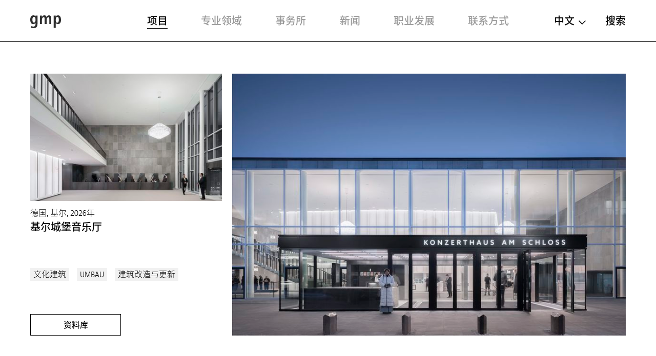

--- FILE ---
content_type: text/html; charset=utf-8
request_url: http://www.gmp.de/cn/projects/3253/concert-hall-at-kiel-castle
body_size: 12239
content:
<!DOCTYPE html>
<html xmlns="http://www.w3.org/1999/xhtml" xml:lang="zh" lang="zh"
	class="">

<head>
	<meta http-equiv="Content-Type" content="text/html;charset=utf-8" />
	<meta http-equiv="X-UA-Compatible" content="IE=edge" />
	<meta name="viewport" content="width=device-width, initial-scale=1, maximum-scale=1, minimum-scale=1" />
		<title>基尔城堡音乐厅 - 项目 - gmp Architekten</title>
	<meta name="Description" content="" />
	<meta name="DC.DESCRIPTION" content="" />
	<meta name="DC.LANGUAGE" content="zh" />

	<link rel="stylesheet" type="text/css" media="all" href="/styles/cbplayer.css?v=20240430151832" />
	<link rel="stylesheet" type="text/css" media="all" href="/styles/flickity.css" />
	<link rel="stylesheet" type="text/css" media="all" href="/styles/fullpage.css" />
	<link rel="stylesheet" type="text/css" media="all" href="/styles/truncateit.css" />
	<link rel="stylesheet" type="text/css" media="all"
		href="/styles/main.css?v=20251216101407" />
			<meta property="og:url" content="http://www.gmp.de/cn/projects/3253/concert-hall-at-kiel-castle" />
		<meta property="og:type" content="article" />
		<meta property="og:title" content="基尔城堡音乐厅 - 项目 - gmp Architekten" />
		<meta name="twitter:card" content="summary_large_image">
		<meta name="twitter:site" content="@sculpturecenter">
		<meta name="twitter:title" content="基尔城堡音乐厅 - 项目 - gmp Architekten" />
				<meta property="Description" content="" />
		<meta property="og:description" content="" />
		<meta name="twitter:description" content="" />
				<meta property="og:image" content="http://www.gmp.de/images/gmp_KHK_7251.jpg?w=2000" />
		<meta name="twitter:image" content="http://www.gmp.de/images/gmp_KHK_7251.jpg?w=2000" />
										<meta property="og:image:width" content="2000" />
			<meta property="og:image:height" content="1500" />
			
	<link rel="apple-touch-icon" sizes="180x180" href="/apple-touch-icon.png?v=2">
	<link rel="icon" type="image/png" sizes="32x32" href="/favicon-32x32.png?v=2">
	<link rel="icon" type="image/png" sizes="16x16" href="/favicon-16x16.png?v=2">
	<link rel="manifest" href="/site.webmanifest?v=2">
	<link rel="mask-icon" href="/safari-pinned-tab.svg?v=2" color="#5bbad5">
	<link rel="shortcut icon" href="/favicon.ico?v=2">
	<meta name="msapplication-TileColor" content="#da532c">
	<meta name="theme-color" content="#ffffff">
			<script>
			var _paq = window._paq || [];
			_paq.push(['disableCookies']);
			_paq.push(['trackPageView']);
			_paq.push(['enableLinkTracking']);
			(function() {
				var u="//matomo.gmp.de/";
				_paq.push(['setTrackerUrl', u+'matomo.php']);
				_paq.push(['setSiteId', '1']);
				var d=document, g=d.createElement('script'), s=d.getElementsByTagName('script')[0];
				g.type='text/javascript'; g.async=true; g.defer=true; g.src=u+'matomo.js'; s.parentNode.insertBefore(g,s);
			})();
	</script>
		<script type="text/plain" data-cookiefirst-category="performance">
			_paq.push(['requireCookieConsent']);
	</script>
		<!--
		Technical realization by Systemantics (http://www.systemantics.net/)
	-->
</head>
<body class="projects-show"
		>
		<script src="https://consent.cookiefirst.com/sites/gmp.de-e4a07700-8b19-48f6-989b-3f6e8eaeab4b/consent.js"></script>
		
		

	<header class="header">

		<div class="mobile-header">
			<div class="header-logo">
				<a href="/cn/">
					<svg xmlns="http://www.w3.org/2000/svg" viewBox="0 0 65 27.52">
  						<path id="Pfad_7" data-name="Pfad 7" d="M53.97,9.745c0-4.283,1.071-6.425,3.427-6.425,2.57,0,3,3.32,3,6.211,0,3-.535,6.318-3.213,6.318-2.356.107-3.213-1.606-3.213-6.1M49.687,27.092H53.97V17.133h.107A8.651,8.651,0,0,0,58.5,18.762c4.712,0,6.5-3.771,6.5-9.125C65,4.5,63.5,0,58.682,0a5.142,5.142,0,0,0-4.6,2.677H53.97V.428H49.687ZM20.453,18.847h4.283V9.53c0-3,1.5-5.568,3.748-5.568,1.392,0,1.928.643,1.928,4.283V18.74H34.7V9.53c0-3.213,1.713-5.568,3.534-5.568,1.606,0,2.035.643,2.035,4.283V18.74h4.283V6.1c0-4.176-2.249-6.1-5.033-6.1a5.766,5.766,0,0,0-5.14,3.748h-.107A4.562,4.562,0,0,0,29.662,0a5.076,5.076,0,0,0-4.819,3.213h-.107V.428H20.453ZM4.6,9.209c0-2.463.428-5.89,3.32-5.89,2.463,0,3.213,2.249,3.213,6.1,0,4.069-.964,6.1-3.427,6.1-2.784,0-3.105-3.748-3.105-6.318M15.206.428H11.137V2.356H11.03A5.122,5.122,0,0,0,6.532,0C1.928,0,0,4.283,0,9.209s1.606,9.638,6.318,9.638a5.74,5.74,0,0,0,4.712-2.356h.107V18.1c0,3.213-.535,6.1-4.712,6.1a10.756,10.756,0,0,1-5.247-1.392v3.962a22.34,22.34,0,0,0,5.354.75c5.354,0,8.781-2.035,8.781-8.781V.428Z" transform="translate(0 -0.001)"/>
					</svg>
				</a>
			</div>

			<div class="mobile-header-menu">
				<div class="header-menu-open">主菜单</div>
				<div class="header-menu-close"></div>
			</div>
		</div>

		<div class="header-slider">
			<div class="wrap-header-scroller">
				<div class="header-scroller">
					<div class="header-menu header-bar">
						<ul class="menu-items">
							<li class="menu-item item-selected">
								<a class="menu-item__link" href='/cn/projects/grid' data-menu="projekte">项目</a>

								<div class="mobile-project-styles project-styles">
<a href="/cn/projects/grid" class="project-style project-style-grid">
	<img src="/elements/icon_grid.svg">
</a>
<a href="/cn/projects/list" class="project-style project-style-list">
	<img src="/elements/icon_list.svg">
</a>
								</div>

							</li>
							<li class="menu-item">
								<a class="menu-item__link" href='/cn/expertise/' data-menu="expertise">专业领域</a>
							</li>

							<li class="menu-item">
								<a class="menu-item__link menu-item__link--arrow js-toggle-submenu" href='/cn/office/32/profile' data-menu="buero">事务所</a>


		<div class="mobile-submenu header-bar wrap-header-submenu" data-submenu="buero">
			<ul class="header-submenu">
								<li class="submenu-item">
					<a class="submenu-item__link" href='/cn/office/32/profile'>关于我们</a>
				</li>
								<li class="submenu-item">
					<a class="submenu-item__link" href='/cn/office/35/management'>领军人物</a>
				</li>
								<li class="submenu-item">
					<a class="submenu-item__link" href='/cn/office/33/team'>专业团队</a>
				</li>
							</ul>
		</div>


							</li>


							<li class="menu-item">
								<a class="menu-item__link menu-item__link--arrow js-toggle-submenu" href='/cn/news/41/press/' data-menu="aktuelles">新闻</a>


		<div class="mobile-submenu header-bar wrap-header-submenu" data-submenu="aktuelles">
			<ul class="header-submenu">
				
				<li class="submenu-item">
					<a class="submenu-item__link" href='/cn/news/41/press/'>新闻</a>
				</li>

				
				<li class="submenu-item">
					<a class="submenu-item__link" href='/cn/news/42/events/'>活动</a>
				</li>

				
				<li class="submenu-item">
					<a class="submenu-item__link" href='/cn/news/5189/exhibitions/'>展览</a>
				</li>

				
				<li class="submenu-item">
					<a class="submenu-item__link" href='/cn/news/43/videos/'>影片</a>
				</li>

				
				<li class="submenu-item">
					<a class="submenu-item__link" href='/cn/news/44/publications/'>书籍</a>
				</li>

							</ul>
		</div>

							</li>
							<li class="menu-item">
								<a class="menu-item__link" href='/cn/career/' data-menu="karriere">职业发展</a>
							</li>
							<li class="menu-item">
								<a class="menu-item__link" href='/cn/contact' data-menu="kontakt">联系方式</a>
							</li>
						</ul>
					</div>

					<div class="header-right">
						<div class="wrap-header-right">
							<div class="language-switch js-options-container">
								<div class="language-switch__current drop-down js-toggle-options">中文</div>

								<div class="wrap-language-switch">
									<ul class="language-switch__options js-options">
										<li class="language-switch__option"><a href="/de/projects/3253/concert-hall-at-kiel-castle" class="js-switch-lang">De</a></li>
										<li class="language-switch__option"><a href="/en/projects/3253/concert-hall-at-kiel-castle" class="js-switch-lang">En</a></li>
										<li class="language-switch__option language-switch__option--small language-switch__option--selected">中文</li>

									</ul>
								</div>
							</div>
						<a class="header-search" href="/cn/search">搜索</a>
					</div>

					<ul class="mobile-header-bottom">
												<li><a href="/cn/7348/data-privacy-policy">数据保护</a></li>
												<li><a href="/cn/16051/code-of-conduct">Code of Conduct</a></li>
												<li><a href="/cn/45/legal-notice">版本说明</a></li>
												<li><a href="/cn/10148/memberships">会员资质</a></li>
												<li><a href="/cn/21690/quality-management"></a></li>
																		<li><a href="https://www.instagram.com/gmp.architects/">Instagram</a></li>
												<li><a href="https://www.linkedin.com/company/gmp-architekten-von-gerkan-marg-und-partner/">LinkedIn</a></li>
												<li><a href="http://weixin.qq.com/r/cTv741DE8w"MrRSA925j">WeChat</a></li>
												<li><a href="https://de-de.facebook.com/gmparchitekten/">Facebook</a></li>
												<li><a href="https://vimeo.com/gmparchitekten">Vimeo</a></li>
												<li><a href="/cn/newsletter-anmeldung" class="js-open-overlayer">新闻通讯</a></li>
						<li><a href="#" class="js-show-cookie-setting">Cookie 设置</a></li>
					</ul>
				</div>
			</div>


		<div class="desktop-submenu header-bar wrap-header-submenu" data-submenu="buero">
			<ul class="header-submenu">
								<li class="submenu-item">
					<a class="submenu-item__link" href='/cn/office/32/profile'>关于我们</a>
				</li>
								<li class="submenu-item">
					<a class="submenu-item__link" href='/cn/office/35/management'>领军人物</a>
				</li>
								<li class="submenu-item">
					<a class="submenu-item__link" href='/cn/office/33/team'>专业团队</a>
				</li>
							</ul>
		</div>



		<div class="desktop-submenu header-bar wrap-header-submenu" data-submenu="aktuelles">
			<ul class="header-submenu">
				
				<li class="submenu-item">
					<a class="submenu-item__link" href='/cn/news/41/press/'>新闻</a>
				</li>

				
				<li class="submenu-item">
					<a class="submenu-item__link" href='/cn/news/42/events/'>活动</a>
				</li>

				
				<li class="submenu-item">
					<a class="submenu-item__link" href='/cn/news/5189/exhibitions/'>展览</a>
				</li>

				
				<li class="submenu-item">
					<a class="submenu-item__link" href='/cn/news/43/videos/'>影片</a>
				</li>

				
				<li class="submenu-item">
					<a class="submenu-item__link" href='/cn/news/44/publications/'>书籍</a>
				</li>

							</ul>
		</div>

	</header>

<main class="main">
    <table>
        <thead>
            <tr>
                <td>
                    <div class="print-header-space">&nbsp;</div>
                </td>
            </tr>
        </thead>

        <tbody>
            <tr>
                <td>
	<div class="project gallery-button-container">
		<div class="button button--gallery button--gallery-project js-gallery-button js-overlay-open">资料库</div>

		<div class="project__header project__header--reverse">
															<div class="header__image header__image--top fit-in-width js-overlay-open clickable" data-id="21646">
				<img class="js-lazyload lazyload-image" data-src="/images/gmp_KHK_7251.jpg?w=1600" data-srcset="/images/gmp_KHK_7251.jpg?w=400 400w,/images/gmp_KHK_7251.jpg?w=828 828w,/images/gmp_KHK_7251.jpg?w=1280 1280w,/images/gmp_KHK_7251.jpg?w=1400 1400w,/images/gmp_KHK_7251.jpg?w=1600 1600w,/images/gmp_KHK_7251.jpg?w=1920 1920w,/images/gmp_KHK_7251.jpg?w=2560 2560w" data-sizes="auto" alt="">
			</div>

			<div class="project__side">

				<div class="side__element">
																							<div class="side__image side__image--top fit-in-width js-overlay-open clickable" data-id="21651">
						<img class="js-lazyload lazyload-image" data-src="/images/gmp_KHK_7813.jpg?w=1600" data-srcset="/images/gmp_KHK_7813.jpg?w=400 400w,/images/gmp_KHK_7813.jpg?w=828 828w,/images/gmp_KHK_7813.jpg?w=1280 1280w,/images/gmp_KHK_7813.jpg?w=1400 1400w,/images/gmp_KHK_7813.jpg?w=1600 1600w,/images/gmp_KHK_7813.jpg?w=1920 1920w,/images/gmp_KHK_7813.jpg?w=2560 2560w" data-sizes="auto" alt="">
					</div>

					<div class="side__meta">
						德国, 基尔, 2026年
					</div>

					<div class="side__title">
						<h1>基尔城堡音乐厅</h1>
					</div>
				</div>

				<ul class="project__sidemenu">
					<li><a class="project__sidemenu-link" href="/cn/projects/grid?type=272">文化建筑</a></li>
					<li><a class="project__sidemenu-link" href="/cn/projects/grid?type=16286">UMBAU</a></li>
					<li><a class="project__sidemenu-link" href="/cn/expertise/18/building-in-existing-contexts">建筑改造与更新</a></li>


				</ul>

				<div class="button button--placeholder js-overlay-open">资料库</div>
			</div>
		</div>


		<div class="project__content">
			<div class="project__text js-readmore" data-readmorelabel="更多">
				<p>基尔城堡的旧建筑遗址在第二次世界大战中被摧毁之前，一直是德国石荷州文艺复兴时期最重要的建筑之一, 目前只有西侧的部分保留了下来。1965年，汉堡建筑师Sprotte与Neve重新设计了东侧的建筑以及音乐厅。整个建筑群在2005年被列为文物保护建筑。改建设计旨在维护和恢复音乐厅的原始状态——1960年代初的现代建筑的典范。例如使用明亮的材料和新的照明设计来彰显门厅与音乐厅的特质，这些空间将构成一个富有创意的统一的整体。除此之外，对音乐厅进行声学与技术方面的改进提升也是工作重点之一，音乐厅设有1400个座位，可举办古典音乐会、戏剧演出、节日活动以及举行会议。</p>
			</div>

			<div class="project__details js-isotope-details js-readmore-details" data-readmorelabel="更多">
				
								<div class="project__detail project__detail--wide">
					<div class="project__detail_title">
						<strong>新闻</strong>
					</div>
				</div>
								<div class="project__detail project__detail--press">
					<div class="project__detail_title">2026.01.15</div>
					<div class="project__detail_text">
						<ul>
													<li><a href="/cn/news/41/press/21612/concert-hall-at-kiel-castle-renovation-and-conversion-into-a-contemporary-orchestral-hall">基尔宫音乐厅<br />
管弦音乐厅的现代化整修和改造<br />
</a></li>
												</ul>
					</div>
				</div>
								<div class="project__detail project__detail--press">
					<div class="project__detail_title">2019.10.18</div>
					<div class="project__detail_text">
						<ul>
													<li><a href="/cn/news/41/press/4894/gmp-and-bbp-commissioned-for-the-refurbishment">gmp与bbp中标改建设计</a></li>
												</ul>
					</div>
				</div>
								<div class="project__detail project__detail--separator"></div>
				
				<div class="project__detail"><div class="project__detail_title">设计：</div><div class="project__detail_text">曼哈德·冯·格康和施特凡·胥茨及克雷斯汀·赫尔蒙特</div></div><div class="project__detail"><div class="project__detail_title">合作设计：</div><div class="project__detail_text">bbp建筑师事务所</div></div><div class="project__detail"><div class="project__detail_title">业主：</div><div class="project__detail_text">基尔市政府</div></div><div class="project__detail"><div class="project__detail_title">音乐厅面积：</div><div class="project__detail_text">6300平方米</div></div><div class="project__detail"><div class="project__detail_title">座位数：</div><div class="project__detail_text">1400个</div></div>


				<div class="item-width-details"></div>
				<div class="item-gutter-details"></div>
			</div>
				<ul class="article__tools">
					<li class="tool-item tool-item--share js-trigger-share-options">
						<div class="tool-item__link">
							<span class="tool-item__icon"><svg xmlns="http://www.w3.org/2000/svg" width="12.651" height="14" viewBox="0 0 12.651 14">
  <path id="Pfad_295" data-name="Pfad 295" d="M13.542,11.9a2.047,2.047,0,0,0-1.378.541L7.154,9.52a2.3,2.3,0,0,0,.063-.492,2.3,2.3,0,0,0-.063-.492l4.955-2.889a2.1,2.1,0,1,0-.675-1.539A2.3,2.3,0,0,0,11.5,4.6L6.542,7.489a2.108,2.108,0,1,0,0,3.078l5,2.924a1.983,1.983,0,0,0-.056.457A2.052,2.052,0,1,0,13.542,11.9Z" transform="translate(-3 -2)" fill="#2e2e2e"/>
</svg>
</span>  分享
						</div>
						<ul class="tool-item__share-options">
																												<li class="share-option"><a class="share-option__link" href="mailto:?subject=%E5%9F%BA%E5%B0%94%E5%9F%8E%E5%A0%A1%E9%9F%B3%E4%B9%90%E5%8E%85%20-%20%E9%A1%B9%E7%9B%AE%20-%20gmp%20Architekten&amp;body=我想与你分享以下网页: http://www.gmp.de/cn/projects/3253/concert-hall-at-kiel-castle"><svg xmlns="http://www.w3.org/2000/svg" width="18.949" height="12.573" viewBox="0 0 18.949 12.573">
  <path id="Pfad_338" data-name="Pfad 338" d="M54.748,546.808H36.953a.577.577,0,0,0-.577.577V558.8a.578.578,0,0,0,.577.578H54.748a.578.578,0,0,0,.577-.578V547.385A.577.577,0,0,0,54.748,546.808Zm-.743,2.692-8.127,4.892L37.752,549.5v-1.556l8.116,4.886.01-.007.011.007,8.116-4.886Z" transform="translate(-36.377 -546.808)" fill="#2e2e2e"/>
</svg>
</a></li>
							<li class="share-option"><a class="share-option__link" href="https://www.facebook.com/sharer/sharer.php?u=http%3A%2F%2Fwww.gmp.de%2Fcn%2Fprojects%2F3253%2Fconcert-hall-at-kiel-castle&amp;t=%E5%9F%BA%E5%B0%94%E5%9F%8E%E5%A0%A1%E9%9F%B3%E4%B9%90%E5%8E%85%20-%20%E9%A1%B9%E7%9B%AE%20-%20gmp%20Architekten"><svg id="Gruppe_996" data-name="Gruppe 996" xmlns="http://www.w3.org/2000/svg" width="8.125" height="17.489" viewBox="0 0 8.125 17.489">
  <g id="Gruppe_962" data-name="Gruppe 962">
    <path id="Pfad_327" data-name="Pfad 327" d="M334.869,732.161v8.455a.22.22,0,0,0,.22.22h3.14a.22.22,0,0,0,.22-.22v-8.593h2.277a.22.22,0,0,0,.219-.2l.219-2.589a.221.221,0,0,0-.219-.239h-2.5v-1.837a.78.78,0,0,1,.78-.78h1.755a.22.22,0,0,0,.22-.22v-2.589a.22.22,0,0,0-.22-.22H338.02a3.15,3.15,0,0,0-3.15,3.15v2.5H333.3a.221.221,0,0,0-.22.221V731.8a.22.22,0,0,0,.22.22h1.57Z" transform="translate(-333.079 -723.348)" fill="#2e2e2e" fill-rule="evenodd"/>
  </g>
</svg>
</a></li>
							<li class="share-option"><a class="share-option__link" href="https://www.linkedin.com/shareArticle?mini=true&amp;url=http%3A%2F%2Fwww.gmp.de%2Fcn%2Fprojects%2F3253%2Fconcert-hall-at-kiel-castle&amp;title=%E5%9F%BA%E5%B0%94%E5%9F%8E%E5%A0%A1%E9%9F%B3%E4%B9%90%E5%8E%85%20-%20%E9%A1%B9%E7%9B%AE%20-%20gmp%20Architekten"><svg id="Gruppe_998" data-name="Gruppe 998" xmlns="http://www.w3.org/2000/svg" width="15.383" height="14.693" viewBox="0 0 15.383 14.693">
  <g id="Gruppe_969" data-name="Gruppe 969" transform="translate(0.215 4.554)">
    <g id="Gruppe_968" data-name="Gruppe 968">
      <g id="Gruppe_967" data-name="Gruppe 967">
        <path id="Pfad_329" data-name="Pfad 329" d="M513.637,738.344v5.438a.243.243,0,0,1-.243.243h-2.807a.243.243,0,0,1-.243-.243v-5.058c0-1.331-.476-2.24-1.668-2.24a1.8,1.8,0,0,0-1.69,1.2,2.257,2.257,0,0,0-.109.8v5.29a.243.243,0,0,1-.243.243h-2.806a.242.242,0,0,1-.243-.243c.006-1.347.035-7.881.006-9.417a.242.242,0,0,1,.243-.246h2.8a.243.243,0,0,1,.243.243v1.161c-.007.011-.016.022-.022.032h.022v-.032a3.27,3.27,0,0,1,2.969-1.636c2.167,0,3.792,1.415,3.792,4.458Zm-14.926,5.682h2.807a.243.243,0,0,0,.243-.243v-9.421a.243.243,0,0,0-.243-.243h-2.807a.243.243,0,0,0-.243.243v9.421A.243.243,0,0,0,498.711,744.026Z" transform="translate(-498.468 -733.886)" fill="#2e2e2e"/>
      </g>
    </g>
  </g>
  <g id="Gruppe_970" data-name="Gruppe 970">
    <path id="Pfad_330" data-name="Pfad 330" d="M501.571,726.705a1.763,1.763,0,1,1-1.763-1.763A1.763,1.763,0,0,1,501.571,726.705Z" transform="translate(-498.045 -724.942)" fill="#2e2e2e"/>
  </g>
</svg>
</a></li>
							<li class="share-option"><a class="share-option__link" href="http://pinterest.com/pin/create/button/?url=http%3A%2F%2Fwww.gmp.de%2Fcn%2Fprojects%2F3253%2Fconcert-hall-at-kiel-castle&amp;media=http%3A%2F%2Fwww.gmp.de%2Fimages%2Fgmp_KHK_7251.jpg&amp;description=%E5%9F%BA%E5%B0%94%E5%9F%8E%E5%A0%A1%E9%9F%B3%E4%B9%90%E5%8E%85%20-%20%E9%A1%B9%E7%9B%AE%20-%20gmp%20Architekten"><svg id="Gruppe_997" data-name="Gruppe 997" xmlns="http://www.w3.org/2000/svg" width="13.314" height="16.528" viewBox="0 0 13.314 16.528">
  <g id="Gruppe_965" data-name="Gruppe 965" transform="translate(0 0)">
    <g id="Gruppe_964" data-name="Gruppe 964">
      <path id="Pfad_328" data-name="Pfad 328" d="M682.059,737.906a4.657,4.657,0,0,1-2.3-1.093,11.481,11.481,0,0,1-1.81,5.015.514.514,0,0,1-.916-.288c-.153-3.043.9-5.459,1.414-8.007-.981-1.651.118-4.974,2.186-4.155,2.545,1.007-2.2,6.138.984,6.779,3.329.669,4.688-5.776,2.623-7.872-2.983-3.027-8.682-.069-7.981,4.264.132.824.823,1.2.736,2.015a.725.725,0,0,1-1.037.582c-1.32-.618-1.73-1.969-1.667-3.69a6.425,6.425,0,0,1,5.795-5.9c3.595-.4,6.969,1.32,7.435,4.7.524,3.817-1.623,7.95-5.467,7.653Z" transform="translate(-674.29 -725.493)" fill="#2e2e2e"/>
    </g>
  </g>
</svg>
</a></li>
							<li class="share-option element--no-touch"><a class="share-option__link js-open-qrcode" href="/cn/qrcode"><svg version="1.1" id="Layer_1" xmlns="http://www.w3.org/2000/svg" xmlns:xlink="http://www.w3.org/1999/xlink" width="18.6" height="15" viewBox="0 0 18.6 15" xml:space="preserve">
<path class="st0" d="M16.6,13.3c1.2-0.9,1.9-2.1,1.9-3.5c0-2.6-2.5-4.6-5.6-4.6S7.4,7.3,7.4,9.8s2.5,4.6,5.6,4.6
	c0.6,0,1.2-0.1,1.9-0.2H15c0.1,0,0.2,0,0.3,0.1l1.2,0.7h0.1c0.1,0,0.2-0.1,0.2-0.2v-0.2l-0.2-0.9v-0.2
	C16.5,13.5,16.5,13.4,16.6,13.3z M6.7,0C3,0,0,2.5,0,5.6c0,1.7,0.9,3.2,2.3,4.3c0.1,0.1,0.2,0.2,0.2,0.4v0.2l-0.3,1.2v0.2
	c0,0.2,0.1,0.2,0.2,0.2l0.2-0.1L4,11c0.1-0.1,0.2-0.1,0.4-0.1h0.2c0.7,0.2,1.4,0.3,2.2,0.3h0.4C7,10.7,6.9,10.3,6.9,9.8
	C6.9,7,9.6,4.7,13,4.7h0.4C12.8,2,10.1,0,6.7,0z M11.1,9c-0.4,0-0.8-0.3-0.8-0.8c0-0.4,0.3-0.8,0.8-0.8c0.4,0,0.8,0.3,0.8,0.8
	C11.8,8.7,11.5,9,11.1,9z M14.8,9c-0.4,0-0.8-0.3-0.8-0.8c0-0.4,0.3-0.8,0.8-0.8c0.4,0,0.8,0.3,0.8,0.8C15.5,8.7,15.2,9,14.8,9z
	 M4.5,4.7C4,4.7,3.6,4.3,3.6,3.8c0-0.5,0.4-0.9,0.9-0.9s0.9,0.4,0.9,0.9C5.3,4.3,4.9,4.7,4.5,4.7z M9,4.7C8.5,4.7,8,4.3,8,3.8
	C8,3.3,8.4,2.9,9,2.9s0.9,0.4,0.9,0.9C9.8,4.3,9.4,4.7,9,4.7z" fill="#2e2e2e"/>
</svg>
</a></li>
						</ul>
					</li>
				</div>

			<div class="js-button-loose-point"></div>


            <div class="print-details">
                <div class="project__details-title">
                    Projekt data
                </div>

                <div class="project__detail"><div class="project__detail_title">设计：</div><div class="project__detail_text">曼哈德·冯·格康和施特凡·胥茨及克雷斯汀·赫尔蒙特</div></div><div class="project__detail"><div class="project__detail_title">合作设计：</div><div class="project__detail_text">bbp建筑师事务所</div></div><div class="project__detail"><div class="project__detail_title">业主：</div><div class="project__detail_text">基尔市政府</div></div><div class="project__detail"><div class="project__detail_title">音乐厅面积：</div><div class="project__detail_text">6300平方米</div></div><div class="project__detail"><div class="project__detail_title">座位数：</div><div class="project__detail_text">1400个</div></div>

                <div class="project__details-title">
                    新闻
                </div>

                <div class="project__detail project__detail--press">
                    <div class="project__detail_title">2026.01.15</div>
                    <div class="project__detail_text">
                        <ul>
                            <li><a href="/cn/news/41/press/21612/concert-hall-at-kiel-castle-renovation-and-conversion-into-a-contemporary-orchestral-hall">基尔宫音乐厅<br />
管弦音乐厅的现代化整修和改造<br />
</a></li>
                        </ul>
                    </div>
                </div>
                <div class="project__detail project__detail--press">
                    <div class="project__detail_title">2019.10.18</div>
                    <div class="project__detail_text">
                        <ul>
                            <li><a href="/cn/news/41/press/4894/gmp-and-bbp-commissioned-for-the-refurbishment">gmp与bbp中标改建设计</a></li>
                        </ul>
                    </div>
                </div>
            </div>


            <div class="print-contact">
                <strong>Kontakt</strong><br>
                gmp · Architekten von Gerkan, Marg und Partner<br>
                PR & Communications<br>
                public.relations@gmp.de<br>
                T +49.40.88 151 0<br>
                www.gmp.de
            </div>


            <div class="print-footer">
                <div class="print-footer__content">
                    For latest news check:
                </div>

                <div class="print-footer__socialmedia">
                    <a href="https://de-de.facebook.com/gmparchitekten/" class="print-footer__socialmedia--facebook">
                        <img src="/elements/icon_facebook.svg">
                    </a>

                    <a href="https://www.linkedin.com/company/gmp-architekten-von-gerkan-marg-und-partner/" class="print-footer__socialmedia--linkedin">
                        <img src="/elements/icon_linkedin.svg">
                    </a>

                    <a href="https://www.instagram.com/gmp.architects/" class="print-footer__socialmedia--instagram">
                        <img src="/elements/icon_instagram.svg">
                    </a>

                    <a href="https://www.gmp.de/de/qrcode" class="print-footer__socialmedia--wechat">
                        <img src="/elements/icon_wechat.svg">
                    </a>
                </div>

                <div class="print-footer__content">
                    <a href="#">Hinweis Copyright</a> &nbsp;&nbsp;&nbsp;&nbsp; <a href="#">Newsletter bestellen</a>
                </div>

                <div class="print-footer__content">
                    © Copyright 2026 gmp. All rights reserved.
                </div>
            </div>
		</div>
	</div>


	<div class="related">

		<div class="related__title">相关项目</div>

		<div class="related__items show-more--desktop-3 show-more--mobile-2">

		<div class="project__item clickable-block" data-href="/cn/projects/15978/museum-fr-naturkunde">
				
										<div class="project__image project--landscape project__image--more-portrait project__image--top">
				<img class="js-lazyload lazyload-image" data-src="/images/gmp_4451_4451_Perspektive_Hof.jpg?w=1600" data-srcset="/images/gmp_4451_4451_Perspektive_Hof.jpg?w=400 400w,/images/gmp_4451_4451_Perspektive_Hof.jpg?w=828 828w,/images/gmp_4451_4451_Perspektive_Hof.jpg?w=1280 1280w,/images/gmp_4451_4451_Perspektive_Hof.jpg?w=1400 1400w,/images/gmp_4451_4451_Perspektive_Hof.jpg?w=1600 1600w,/images/gmp_4451_4451_Perspektive_Hof.jpg?w=1920 1920w,/images/gmp_4451_4451_Perspektive_Hof.jpg?w=2560 2560w" data-sizes="auto" alt="">
			</div>
	
			<div class="project__meta">
				德国, 柏林, 设计中项目
			</div>






			<div class="project__title">
				<a href="/cn/projects/15978/museum-fr-naturkunde">柏林自然历史博物馆</a>			</div>



		</div>

		<div class="project__item clickable-block" data-href="/cn/projects/3237/gasteig-hp8-isarphilharmonie">
				
										<div class="project__image project--landscape project__image--more-portrait project__image--top">
				<img class="js-lazyload lazyload-image" data-src="/images/3585_2110xx_HGE70_EP04086_0162.jpg?w=1600" data-srcset="/images/3585_2110xx_HGE70_EP04086_0162.jpg?w=400 400w,/images/3585_2110xx_HGE70_EP04086_0162.jpg?w=828 828w,/images/3585_2110xx_HGE70_EP04086_0162.jpg?w=1280 1280w,/images/3585_2110xx_HGE70_EP04086_0162.jpg?w=1400 1400w,/images/3585_2110xx_HGE70_EP04086_0162.jpg?w=1600 1600w,/images/3585_2110xx_HGE70_EP04086_0162.jpg?w=1920 1920w,/images/3585_2110xx_HGE70_EP04086_0162.jpg?w=2560 2560w" data-sizes="auto" alt="">
			</div>
	
			<div class="project__meta">
				德国, 慕尼黑, 2021年
			</div>






			<div class="project__title">
				<a href="/cn/projects/3237/gasteig-hp8-isarphilharmonie">加斯泰格汉普8号伊萨尔爱乐音乐厅</a>			</div>



		</div>

		<div class="project__item clickable-block" data-href="/cn/projects/13786/waidmannstrasse-26">
				
										<div class="project__image project--landscape project__image--more-landscape project__image--top">
				<img class="js-lazyload lazyload-image" data-src="/images/4330_Perspektive_Baustein_01_Stadiongebaeude_neue_Flaggen.jpg?w=1600" data-srcset="/images/4330_Perspektive_Baustein_01_Stadiongebaeude_neue_Flaggen.jpg?w=400 400w,/images/4330_Perspektive_Baustein_01_Stadiongebaeude_neue_Flaggen.jpg?w=828 828w,/images/4330_Perspektive_Baustein_01_Stadiongebaeude_neue_Flaggen.jpg?w=1280 1280w,/images/4330_Perspektive_Baustein_01_Stadiongebaeude_neue_Flaggen.jpg?w=1400 1400w,/images/4330_Perspektive_Baustein_01_Stadiongebaeude_neue_Flaggen.jpg?w=1600 1600w,/images/4330_Perspektive_Baustein_01_Stadiongebaeude_neue_Flaggen.jpg?w=1920 1920w,/images/4330_Perspektive_Baustein_01_Stadiongebaeude_neue_Flaggen.jpg?w=2560 2560w" data-sizes="auto" alt="">
			</div>
	
			<div class="project__meta">
				德国, 汉堡, 设计中项目
			</div>






			<div class="project__title">
				<a href="/cn/projects/13786/waidmannstrasse-26">怀德曼大街26号</a>			</div>



		</div>

		<div class="project__item clickable-block" data-href="/cn/projects/14797/kongresshalle-nuremberg">
				
										<div class="project__image project--landscape project__image--more-landscape project__image--top">
				<img class="js-lazyload lazyload-image" data-src="/images/4380_Perspektive_OG_01_Ausstellung.jpg?w=1600" data-srcset="/images/4380_Perspektive_OG_01_Ausstellung.jpg?w=400 400w,/images/4380_Perspektive_OG_01_Ausstellung.jpg?w=828 828w,/images/4380_Perspektive_OG_01_Ausstellung.jpg?w=1280 1280w,/images/4380_Perspektive_OG_01_Ausstellung.jpg?w=1400 1400w,/images/4380_Perspektive_OG_01_Ausstellung.jpg?w=1600 1600w,/images/4380_Perspektive_OG_01_Ausstellung.jpg?w=1920 1920w,/images/4380_Perspektive_OG_01_Ausstellung.jpg?w=2560 2560w" data-sizes="auto" alt="">
			</div>
	
			<div class="project__meta">
				德国, 纽伦堡, 设计中项目
			</div>






			<div class="project__title">
				<a href="/cn/projects/14797/kongresshalle-nuremberg">纽伦堡大礼堂</a>			</div>



		</div>

		<div class="project__item clickable-block" data-href="/cn/projects/410/museum-of-hamburg-history-glass-roof">
				
										<div class="project__image project--landscape project__image--more-portrait project__image--bottom">
				<img class="js-lazyload lazyload-image" data-src="/images/gmp_0449_0517_05_H_1777_002.jpg?w=1600" data-srcset="/images/gmp_0449_0517_05_H_1777_002.jpg?w=400 400w,/images/gmp_0449_0517_05_H_1777_002.jpg?w=828 828w,/images/gmp_0449_0517_05_H_1777_002.jpg?w=1280 1280w,/images/gmp_0449_0517_05_H_1777_002.jpg?w=1400 1400w,/images/gmp_0449_0517_05_H_1777_002.jpg?w=1600 1600w,/images/gmp_0449_0517_05_H_1777_002.jpg?w=1920 1920w,/images/gmp_0449_0517_05_H_1777_002.jpg?w=2560 2560w" data-sizes="auto" alt="">
			</div>
	
			<div class="project__meta">
				德国, 汉堡, 1989年
			</div>






			<div class="project__title">
				<a href="/cn/projects/410/museum-of-hamburg-history-glass-roof">汉堡历史博物馆玻璃屋顶</a>			</div>



		</div>

		<div class="project__item clickable-block" data-href="/cn/projects/16152/reconstruction-of-landhaus-michaelsen-as-doll-s-museum">
				
										<div class="project__image project--landscape project__image--more-portrait project__image--top">
				<img class="js-lazyload lazyload-image" data-src="/images/gmp_0413_01_0413_H_1295_03.jpg?w=1600" data-srcset="/images/gmp_0413_01_0413_H_1295_03.jpg?w=400 400w,/images/gmp_0413_01_0413_H_1295_03.jpg?w=828 828w,/images/gmp_0413_01_0413_H_1295_03.jpg?w=1280 1280w,/images/gmp_0413_01_0413_H_1295_03.jpg?w=1400 1400w,/images/gmp_0413_01_0413_H_1295_03.jpg?w=1600 1600w,/images/gmp_0413_01_0413_H_1295_03.jpg?w=1920 1920w,/images/gmp_0413_01_0413_H_1295_03.jpg?w=2560 2560w" data-sizes="auto" alt="">
			</div>
	
			<div class="project__meta">
				德国, 汉堡, 1986年
			</div>






			<div class="project__title">
				<a href="/cn/projects/16152/reconstruction-of-landhaus-michaelsen-as-doll-s-museum">Reconstruction of "Landhaus Michaelsen" as Doll's Museum</a>			</div>



		</div>
		</div>

				<div class="button button--show-more js-more">更多</div>
		
	</div>
<div class="overlay overlay--gallery">
	<ul class="overlay__categories">
		<li class="slide__category js-toto-slide slide__category--selected" data-slide="21646" data-category="photos">照片</li>
		<li class="slide__category js-toto-slide" data-slide="21566" data-category="plans">图纸</li>
		<li class="slide__category js-toto-slide" data-slide="15 " data-category="overview">资料总览</li>
	</ul>

	<div class="overlay__close_button">
		<div class="on-mobile">
<svg xmlns="http://www.w3.org/2000/svg" viewBox="0 0 13.319 13.193">
  <path id="Vereinigungsmenge_3" data-name="Vereinigungsmenge 3" class="cls-1" d="M6.66,7.612,1.078,13.194,0,12.116,5.582,6.535.133,1.086,1.211.008l2.73,2.73L6.66,5.457,12.108.008l1.078,1.078L7.738,6.535l5.582,5.582-1.078,1.078Z" fill="#2e2e2e"/>
</svg>
		</div>

		<div class="on-desktop">
<?xml version="1.0" encoding="utf-8"?><!-- Generator: Adobe Illustrator 20.0.0, SVG Export Plug-In . SVG Version: 6.00 Build 0)  -->
<svg version="1.1" id="Ebene_1" xmlns="http://www.w3.org/2000/svg" xmlns:xlink="http://www.w3.org/1999/xlink" x="0px" y="0px"
	 viewBox="0 0 33.4 33.4" style="enable-background:new 0 0 33.4 33.4;" xml:space="preserve">
	<polygon class="st0" points="1.4,33.4 0,32 15.3,16.7 0,1.4 1.4,0 18.1,16.7 " fill="#2E2E2E"/>
	<polygon class="st0" points="32,33.4 15.3,16.7 32,0 33.4,1.4 18.1,16.7 33.4,32 " fill="#2E2E2E"/>
</svg>
		</div>
	</div>

	<div class="overlay__content">
		<div class="overlay__slideshow js-overlay-slideshow">

						<div class="slide" data-category="photos" data-id="21646">
				<div class="slide_content">
					<div class="slide__image">
						<img class="js-slidesize js-lazyload lazyload-image" data-src="/images/gmp_KHK_7251.jpg?w=1600" data-srcset="/images/gmp_KHK_7251.jpg?w=400 400w,/images/gmp_KHK_7251.jpg?w=828 828w,/images/gmp_KHK_7251.jpg?w=1280 1280w,/images/gmp_KHK_7251.jpg?w=1400 1400w,/images/gmp_KHK_7251.jpg?w=1600 1600w,/images/gmp_KHK_7251.jpg?w=1920 1920w,/images/gmp_KHK_7251.jpg?w=2560 2560w" data-sizes="auto" alt="" data-width="3000" data-height="2250">
					</div>
					<div class="slide__caption">
							© Marcus Bredt
					</div>
				</div>
			</div>
						<div class="slide" data-category="photos" data-id="21647">
				<div class="slide_content">
					<div class="slide__image">
						<img class="js-slidesize js-lazyload lazyload-image" data-src="/images/gmp_KHK_7287.jpg?w=1600" data-srcset="/images/gmp_KHK_7287.jpg?w=400 400w,/images/gmp_KHK_7287.jpg?w=828 828w,/images/gmp_KHK_7287.jpg?w=1280 1280w,/images/gmp_KHK_7287.jpg?w=1400 1400w,/images/gmp_KHK_7287.jpg?w=1600 1600w,/images/gmp_KHK_7287.jpg?w=1920 1920w,/images/gmp_KHK_7287.jpg?w=2560 2560w" data-sizes="auto" alt="" data-width="2251" data-height="3000">
					</div>
					<div class="slide__caption">
							© Marcus Bredt
					</div>
				</div>
			</div>
						<div class="slide" data-category="photos" data-id="21648">
				<div class="slide_content">
					<div class="slide__image">
						<img class="js-slidesize js-lazyload lazyload-image" data-src="/images/gmp_KHK_7314.jpg?w=1600" data-srcset="/images/gmp_KHK_7314.jpg?w=400 400w,/images/gmp_KHK_7314.jpg?w=828 828w,/images/gmp_KHK_7314.jpg?w=1280 1280w,/images/gmp_KHK_7314.jpg?w=1400 1400w,/images/gmp_KHK_7314.jpg?w=1600 1600w,/images/gmp_KHK_7314.jpg?w=1920 1920w,/images/gmp_KHK_7314.jpg?w=2560 2560w" data-sizes="auto" alt="" data-width="3000" data-height="2251">
					</div>
					<div class="slide__caption">
							© Marcus Bredt
					</div>
				</div>
			</div>
						<div class="slide" data-category="photos" data-id="21649">
				<div class="slide_content">
					<div class="slide__image">
						<img class="js-slidesize js-lazyload lazyload-image" data-src="/images/3842_260110_MB_7534_a_A3.jpg?w=1600" data-srcset="/images/3842_260110_MB_7534_a_A3.jpg?w=400 400w,/images/3842_260110_MB_7534_a_A3.jpg?w=828 828w,/images/3842_260110_MB_7534_a_A3.jpg?w=1280 1280w,/images/3842_260110_MB_7534_a_A3.jpg?w=1400 1400w,/images/3842_260110_MB_7534_a_A3.jpg?w=1600 1600w,/images/3842_260110_MB_7534_a_A3.jpg?w=1920 1920w,/images/3842_260110_MB_7534_a_A3.jpg?w=2560 2560w" data-sizes="auto" alt="" data-width="4961" data-height="3720">
					</div>
					<div class="slide__caption">
							© Marcus Bredt
					</div>
				</div>
			</div>
						<div class="slide" data-category="photos" data-id="21651">
				<div class="slide_content">
					<div class="slide__image">
						<img class="js-slidesize js-lazyload lazyload-image" data-src="/images/gmp_KHK_7813.jpg?w=1600" data-srcset="/images/gmp_KHK_7813.jpg?w=400 400w,/images/gmp_KHK_7813.jpg?w=828 828w,/images/gmp_KHK_7813.jpg?w=1280 1280w,/images/gmp_KHK_7813.jpg?w=1400 1400w,/images/gmp_KHK_7813.jpg?w=1600 1600w,/images/gmp_KHK_7813.jpg?w=1920 1920w,/images/gmp_KHK_7813.jpg?w=2560 2560w" data-sizes="auto" alt="" data-width="3000" data-height="2251">
					</div>
					<div class="slide__caption">
							© Marcus Bredt
					</div>
				</div>
			</div>
						<div class="slide" data-category="photos" data-id="21652">
				<div class="slide_content">
					<div class="slide__image">
						<img class="js-slidesize js-lazyload lazyload-image" data-src="/images/gmp_KHK_7900.jpg?w=1600" data-srcset="/images/gmp_KHK_7900.jpg?w=400 400w,/images/gmp_KHK_7900.jpg?w=828 828w,/images/gmp_KHK_7900.jpg?w=1280 1280w,/images/gmp_KHK_7900.jpg?w=1400 1400w,/images/gmp_KHK_7900.jpg?w=1600 1600w,/images/gmp_KHK_7900.jpg?w=1920 1920w,/images/gmp_KHK_7900.jpg?w=2560 2560w" data-sizes="auto" alt="" data-width="3000" data-height="2251">
					</div>
					<div class="slide__caption">
							© Marcus Bredt
					</div>
				</div>
			</div>
						<div class="slide" data-category="photos" data-id="21653">
				<div class="slide_content">
					<div class="slide__image">
						<img class="js-slidesize js-lazyload lazyload-image" data-src="/images/gmp_KHK_8191.jpg?w=1600" data-srcset="/images/gmp_KHK_8191.jpg?w=400 400w,/images/gmp_KHK_8191.jpg?w=828 828w,/images/gmp_KHK_8191.jpg?w=1280 1280w,/images/gmp_KHK_8191.jpg?w=1400 1400w,/images/gmp_KHK_8191.jpg?w=1600 1600w,/images/gmp_KHK_8191.jpg?w=1920 1920w,/images/gmp_KHK_8191.jpg?w=2560 2560w" data-sizes="auto" alt="" data-width="3000" data-height="2251">
					</div>
					<div class="slide__caption">
							© Marcus Bredt
					</div>
				</div>
			</div>
						<div class="slide" data-category="photos" data-id="21654">
				<div class="slide_content">
					<div class="slide__image">
						<img class="js-slidesize js-lazyload lazyload-image" data-src="/images/gmp_KHK_8383.jpg?w=1600" data-srcset="/images/gmp_KHK_8383.jpg?w=400 400w,/images/gmp_KHK_8383.jpg?w=828 828w,/images/gmp_KHK_8383.jpg?w=1280 1280w,/images/gmp_KHK_8383.jpg?w=1400 1400w,/images/gmp_KHK_8383.jpg?w=1600 1600w,/images/gmp_KHK_8383.jpg?w=1920 1920w,/images/gmp_KHK_8383.jpg?w=2560 2560w" data-sizes="auto" alt="" data-width="3000" data-height="2251">
					</div>
					<div class="slide__caption">
							© Marcus Bredt
					</div>
				</div>
			</div>
						<div class="slide" data-category="photos" data-id="21655">
				<div class="slide_content">
					<div class="slide__image">
						<img class="js-slidesize js-lazyload lazyload-image" data-src="/images/gmp_KHK_8528.jpg?w=1600" data-srcset="/images/gmp_KHK_8528.jpg?w=400 400w,/images/gmp_KHK_8528.jpg?w=828 828w,/images/gmp_KHK_8528.jpg?w=1280 1280w,/images/gmp_KHK_8528.jpg?w=1400 1400w,/images/gmp_KHK_8528.jpg?w=1600 1600w,/images/gmp_KHK_8528.jpg?w=1920 1920w,/images/gmp_KHK_8528.jpg?w=2560 2560w" data-sizes="auto" alt="" data-width="3000" data-height="2251">
					</div>
					<div class="slide__caption">
							© Marcus Bredt
					</div>
				</div>
			</div>
						<div class="slide" data-category="photos" data-id="21656">
				<div class="slide_content">
					<div class="slide__image">
						<img class="js-slidesize js-lazyload lazyload-image" data-src="/images/3842_260110_Foerdefoyer_DJK.jpg?w=1600" data-srcset="/images/3842_260110_Foerdefoyer_DJK.jpg?w=400 400w,/images/3842_260110_Foerdefoyer_DJK.jpg?w=828 828w,/images/3842_260110_Foerdefoyer_DJK.jpg?w=1280 1280w,/images/3842_260110_Foerdefoyer_DJK.jpg?w=1400 1400w,/images/3842_260110_Foerdefoyer_DJK.jpg?w=1600 1600w,/images/3842_260110_Foerdefoyer_DJK.jpg?w=1920 1920w,/images/3842_260110_Foerdefoyer_DJK.jpg?w=2560 2560w" data-sizes="auto" alt="" data-width="8064" data-height="6048">
					</div>
					<div class="slide__caption">
							© gmp Architects / Detlef Jessen-Klingenberg
					</div>
				</div>
			</div>
						<div class="slide" data-category="plans" data-id="21566">
				<div class="slide_content">
					<div class="slide__image">
						<img class="js-slidesize js-lazyload lazyload-image" data-src="/images/3842_Grundriss_EG.jpg?w=1600" data-srcset="/images/3842_Grundriss_EG.jpg?w=400 400w,/images/3842_Grundriss_EG.jpg?w=828 828w,/images/3842_Grundriss_EG.jpg?w=1280 1280w,/images/3842_Grundriss_EG.jpg?w=1400 1400w,/images/3842_Grundriss_EG.jpg?w=1600 1600w,/images/3842_Grundriss_EG.jpg?w=1920 1920w,/images/3842_Grundriss_EG.jpg?w=2560 2560w" data-sizes="auto" alt="" data-width="3508" data-height="2480">
					</div>
					<div class="slide__caption">
							© gmp Architects
					</div>
				</div>
			</div>
						<div class="slide" data-category="plans" data-id="21567">
				<div class="slide_content">
					<div class="slide__image">
						<img class="js-slidesize js-lazyload lazyload-image" data-src="/images/3842_Grundriss_OG.jpg?w=1600" data-srcset="/images/3842_Grundriss_OG.jpg?w=400 400w,/images/3842_Grundriss_OG.jpg?w=828 828w,/images/3842_Grundriss_OG.jpg?w=1280 1280w,/images/3842_Grundriss_OG.jpg?w=1400 1400w,/images/3842_Grundriss_OG.jpg?w=1600 1600w,/images/3842_Grundriss_OG.jpg?w=1920 1920w,/images/3842_Grundriss_OG.jpg?w=2560 2560w" data-sizes="auto" alt="" data-width="3508" data-height="2480">
					</div>
					<div class="slide__caption">
							© gmp Architects
					</div>
				</div>
			</div>
						<div class="slide" data-category="plans" data-id="21569">
				<div class="slide_content">
					<div class="slide__image">
						<img class="js-slidesize js-lazyload lazyload-image" data-src="/images/3842_Grundriss_Schnitt.jpg?w=1600" data-srcset="/images/3842_Grundriss_Schnitt.jpg?w=400 400w,/images/3842_Grundriss_Schnitt.jpg?w=828 828w,/images/3842_Grundriss_Schnitt.jpg?w=1280 1280w,/images/3842_Grundriss_Schnitt.jpg?w=1400 1400w,/images/3842_Grundriss_Schnitt.jpg?w=1600 1600w,/images/3842_Grundriss_Schnitt.jpg?w=1920 1920w,/images/3842_Grundriss_Schnitt.jpg?w=2560 2560w" data-sizes="auto" alt="" data-width="3508" data-height="2480">
					</div>
					<div class="slide__caption">
							© gmp Architects
					</div>
				</div>
			</div>
						<div class="slide" data-category="plans" data-id="21568">
				<div class="slide_content">
					<div class="slide__image">
						<img class="js-slidesize js-lazyload lazyload-image" data-src="/images/3842_Grundriss_Lageplan.jpg?w=1600" data-srcset="/images/3842_Grundriss_Lageplan.jpg?w=400 400w,/images/3842_Grundriss_Lageplan.jpg?w=828 828w,/images/3842_Grundriss_Lageplan.jpg?w=1280 1280w,/images/3842_Grundriss_Lageplan.jpg?w=1400 1400w,/images/3842_Grundriss_Lageplan.jpg?w=1600 1600w,/images/3842_Grundriss_Lageplan.jpg?w=1920 1920w,/images/3842_Grundriss_Lageplan.jpg?w=2560 2560w" data-sizes="auto" alt="" data-width="3508" data-height="2480">
					</div>
					<div class="slide__caption">
							© gmp Architects
					</div>
				</div>
			</div>
						<div class="slide" data-category="plans" data-id="21565">
				<div class="slide_content">
					<div class="slide__image">
						<img class="js-slidesize js-lazyload lazyload-image" data-src="/images/251222_Kiel_Schnitt_schwarz_big.jpg?w=1600" data-srcset="/images/251222_Kiel_Schnitt_schwarz_big.jpg?w=400 400w,/images/251222_Kiel_Schnitt_schwarz_big.jpg?w=828 828w,/images/251222_Kiel_Schnitt_schwarz_big.jpg?w=1280 1280w,/images/251222_Kiel_Schnitt_schwarz_big.jpg?w=1400 1400w,/images/251222_Kiel_Schnitt_schwarz_big.jpg?w=1600 1600w,/images/251222_Kiel_Schnitt_schwarz_big.jpg?w=1920 1920w,/images/251222_Kiel_Schnitt_schwarz_big.jpg?w=2560 2560w" data-sizes="auto" alt="" data-width="10000" data-height="5918">
					</div>
					<div class="slide__caption">
							© gmp Architects
					</div>
				</div>
			</div>			<div class="slide" data-category="overview">
				<div class="slide_content slide_content--thumbs">
					<div class="slide__thumbs">
						<div class="slide__thumb">
	
							<div class="slide__thumb_clickable js-overlayer-gotoslide" data-id="21646">
								<img class="js-lazyload lazyload-image" data-src="/images/gmp_KHK_7251.jpg?w=1600" data-srcset="/images/gmp_KHK_7251.jpg?w=400 400w,/images/gmp_KHK_7251.jpg?w=828 828w,/images/gmp_KHK_7251.jpg?w=1280 1280w,/images/gmp_KHK_7251.jpg?w=1400 1400w,/images/gmp_KHK_7251.jpg?w=1600 1600w,/images/gmp_KHK_7251.jpg?w=1920 1920w,/images/gmp_KHK_7251.jpg?w=2560 2560w" data-sizes="auto" alt="">
															</div>
						</div>
						<div class="slide__thumb">
	
							<div class="slide__thumb_clickable js-overlayer-gotoslide" data-id="21647">
								<img class="js-lazyload lazyload-image" data-src="/images/gmp_KHK_7287.jpg?w=1600" data-srcset="/images/gmp_KHK_7287.jpg?w=400 400w,/images/gmp_KHK_7287.jpg?w=828 828w,/images/gmp_KHK_7287.jpg?w=1280 1280w,/images/gmp_KHK_7287.jpg?w=1400 1400w,/images/gmp_KHK_7287.jpg?w=1600 1600w,/images/gmp_KHK_7287.jpg?w=1920 1920w,/images/gmp_KHK_7287.jpg?w=2560 2560w" data-sizes="auto" alt="">
															</div>
						</div>
						<div class="slide__thumb">
	
							<div class="slide__thumb_clickable js-overlayer-gotoslide" data-id="21648">
								<img class="js-lazyload lazyload-image" data-src="/images/gmp_KHK_7314.jpg?w=1600" data-srcset="/images/gmp_KHK_7314.jpg?w=400 400w,/images/gmp_KHK_7314.jpg?w=828 828w,/images/gmp_KHK_7314.jpg?w=1280 1280w,/images/gmp_KHK_7314.jpg?w=1400 1400w,/images/gmp_KHK_7314.jpg?w=1600 1600w,/images/gmp_KHK_7314.jpg?w=1920 1920w,/images/gmp_KHK_7314.jpg?w=2560 2560w" data-sizes="auto" alt="">
															</div>
						</div>
						<div class="slide__thumb">
	
							<div class="slide__thumb_clickable js-overlayer-gotoslide" data-id="21649">
								<img class="js-lazyload lazyload-image" data-src="/images/3842_260110_MB_7534_a_A3.jpg?w=1600" data-srcset="/images/3842_260110_MB_7534_a_A3.jpg?w=400 400w,/images/3842_260110_MB_7534_a_A3.jpg?w=828 828w,/images/3842_260110_MB_7534_a_A3.jpg?w=1280 1280w,/images/3842_260110_MB_7534_a_A3.jpg?w=1400 1400w,/images/3842_260110_MB_7534_a_A3.jpg?w=1600 1600w,/images/3842_260110_MB_7534_a_A3.jpg?w=1920 1920w,/images/3842_260110_MB_7534_a_A3.jpg?w=2560 2560w" data-sizes="auto" alt="">
															</div>
						</div>
						<div class="slide__thumb">
	
							<div class="slide__thumb_clickable js-overlayer-gotoslide" data-id="21651">
								<img class="js-lazyload lazyload-image" data-src="/images/gmp_KHK_7813.jpg?w=1600" data-srcset="/images/gmp_KHK_7813.jpg?w=400 400w,/images/gmp_KHK_7813.jpg?w=828 828w,/images/gmp_KHK_7813.jpg?w=1280 1280w,/images/gmp_KHK_7813.jpg?w=1400 1400w,/images/gmp_KHK_7813.jpg?w=1600 1600w,/images/gmp_KHK_7813.jpg?w=1920 1920w,/images/gmp_KHK_7813.jpg?w=2560 2560w" data-sizes="auto" alt="">
															</div>
						</div>
						<div class="slide__thumb">
	
							<div class="slide__thumb_clickable js-overlayer-gotoslide" data-id="21652">
								<img class="js-lazyload lazyload-image" data-src="/images/gmp_KHK_7900.jpg?w=1600" data-srcset="/images/gmp_KHK_7900.jpg?w=400 400w,/images/gmp_KHK_7900.jpg?w=828 828w,/images/gmp_KHK_7900.jpg?w=1280 1280w,/images/gmp_KHK_7900.jpg?w=1400 1400w,/images/gmp_KHK_7900.jpg?w=1600 1600w,/images/gmp_KHK_7900.jpg?w=1920 1920w,/images/gmp_KHK_7900.jpg?w=2560 2560w" data-sizes="auto" alt="">
															</div>
						</div>
						<div class="slide__thumb">
	
							<div class="slide__thumb_clickable js-overlayer-gotoslide" data-id="21653">
								<img class="js-lazyload lazyload-image" data-src="/images/gmp_KHK_8191.jpg?w=1600" data-srcset="/images/gmp_KHK_8191.jpg?w=400 400w,/images/gmp_KHK_8191.jpg?w=828 828w,/images/gmp_KHK_8191.jpg?w=1280 1280w,/images/gmp_KHK_8191.jpg?w=1400 1400w,/images/gmp_KHK_8191.jpg?w=1600 1600w,/images/gmp_KHK_8191.jpg?w=1920 1920w,/images/gmp_KHK_8191.jpg?w=2560 2560w" data-sizes="auto" alt="">
															</div>
						</div>
						<div class="slide__thumb">
	
							<div class="slide__thumb_clickable js-overlayer-gotoslide" data-id="21654">
								<img class="js-lazyload lazyload-image" data-src="/images/gmp_KHK_8383.jpg?w=1600" data-srcset="/images/gmp_KHK_8383.jpg?w=400 400w,/images/gmp_KHK_8383.jpg?w=828 828w,/images/gmp_KHK_8383.jpg?w=1280 1280w,/images/gmp_KHK_8383.jpg?w=1400 1400w,/images/gmp_KHK_8383.jpg?w=1600 1600w,/images/gmp_KHK_8383.jpg?w=1920 1920w,/images/gmp_KHK_8383.jpg?w=2560 2560w" data-sizes="auto" alt="">
															</div>
						</div>
						<div class="slide__thumb">
	
							<div class="slide__thumb_clickable js-overlayer-gotoslide" data-id="21655">
								<img class="js-lazyload lazyload-image" data-src="/images/gmp_KHK_8528.jpg?w=1600" data-srcset="/images/gmp_KHK_8528.jpg?w=400 400w,/images/gmp_KHK_8528.jpg?w=828 828w,/images/gmp_KHK_8528.jpg?w=1280 1280w,/images/gmp_KHK_8528.jpg?w=1400 1400w,/images/gmp_KHK_8528.jpg?w=1600 1600w,/images/gmp_KHK_8528.jpg?w=1920 1920w,/images/gmp_KHK_8528.jpg?w=2560 2560w" data-sizes="auto" alt="">
															</div>
						</div>
						<div class="slide__thumb">
	
							<div class="slide__thumb_clickable js-overlayer-gotoslide" data-id="21656">
								<img class="js-lazyload lazyload-image" data-src="/images/3842_260110_Foerdefoyer_DJK.jpg?w=1600" data-srcset="/images/3842_260110_Foerdefoyer_DJK.jpg?w=400 400w,/images/3842_260110_Foerdefoyer_DJK.jpg?w=828 828w,/images/3842_260110_Foerdefoyer_DJK.jpg?w=1280 1280w,/images/3842_260110_Foerdefoyer_DJK.jpg?w=1400 1400w,/images/3842_260110_Foerdefoyer_DJK.jpg?w=1600 1600w,/images/3842_260110_Foerdefoyer_DJK.jpg?w=1920 1920w,/images/3842_260110_Foerdefoyer_DJK.jpg?w=2560 2560w" data-sizes="auto" alt="">
															</div>
						</div>
						<div class="slide__thumb">
	
							<div class="slide__thumb_clickable js-overlayer-gotoslide" data-id="21566">
								<img class="js-lazyload lazyload-image" data-src="/images/3842_Grundriss_EG.jpg?w=1600" data-srcset="/images/3842_Grundriss_EG.jpg?w=400 400w,/images/3842_Grundriss_EG.jpg?w=828 828w,/images/3842_Grundriss_EG.jpg?w=1280 1280w,/images/3842_Grundriss_EG.jpg?w=1400 1400w,/images/3842_Grundriss_EG.jpg?w=1600 1600w,/images/3842_Grundriss_EG.jpg?w=1920 1920w,/images/3842_Grundriss_EG.jpg?w=2560 2560w" data-sizes="auto" alt="">
															</div>
						</div>
						<div class="slide__thumb">
	
							<div class="slide__thumb_clickable js-overlayer-gotoslide" data-id="21567">
								<img class="js-lazyload lazyload-image" data-src="/images/3842_Grundriss_OG.jpg?w=1600" data-srcset="/images/3842_Grundriss_OG.jpg?w=400 400w,/images/3842_Grundriss_OG.jpg?w=828 828w,/images/3842_Grundriss_OG.jpg?w=1280 1280w,/images/3842_Grundriss_OG.jpg?w=1400 1400w,/images/3842_Grundriss_OG.jpg?w=1600 1600w,/images/3842_Grundriss_OG.jpg?w=1920 1920w,/images/3842_Grundriss_OG.jpg?w=2560 2560w" data-sizes="auto" alt="">
															</div>
						</div>
						<div class="slide__thumb">
	
							<div class="slide__thumb_clickable js-overlayer-gotoslide" data-id="21569">
								<img class="js-lazyload lazyload-image" data-src="/images/3842_Grundriss_Schnitt.jpg?w=1600" data-srcset="/images/3842_Grundriss_Schnitt.jpg?w=400 400w,/images/3842_Grundriss_Schnitt.jpg?w=828 828w,/images/3842_Grundriss_Schnitt.jpg?w=1280 1280w,/images/3842_Grundriss_Schnitt.jpg?w=1400 1400w,/images/3842_Grundriss_Schnitt.jpg?w=1600 1600w,/images/3842_Grundriss_Schnitt.jpg?w=1920 1920w,/images/3842_Grundriss_Schnitt.jpg?w=2560 2560w" data-sizes="auto" alt="">
															</div>
						</div>
						<div class="slide__thumb">
	
							<div class="slide__thumb_clickable js-overlayer-gotoslide" data-id="21568">
								<img class="js-lazyload lazyload-image" data-src="/images/3842_Grundriss_Lageplan.jpg?w=1600" data-srcset="/images/3842_Grundriss_Lageplan.jpg?w=400 400w,/images/3842_Grundriss_Lageplan.jpg?w=828 828w,/images/3842_Grundriss_Lageplan.jpg?w=1280 1280w,/images/3842_Grundriss_Lageplan.jpg?w=1400 1400w,/images/3842_Grundriss_Lageplan.jpg?w=1600 1600w,/images/3842_Grundriss_Lageplan.jpg?w=1920 1920w,/images/3842_Grundriss_Lageplan.jpg?w=2560 2560w" data-sizes="auto" alt="">
															</div>
						</div>
						<div class="slide__thumb">
	
							<div class="slide__thumb_clickable js-overlayer-gotoslide" data-id="21565">
								<img class="js-lazyload lazyload-image" data-src="/images/251222_Kiel_Schnitt_schwarz_big.jpg?w=1600" data-srcset="/images/251222_Kiel_Schnitt_schwarz_big.jpg?w=400 400w,/images/251222_Kiel_Schnitt_schwarz_big.jpg?w=828 828w,/images/251222_Kiel_Schnitt_schwarz_big.jpg?w=1280 1280w,/images/251222_Kiel_Schnitt_schwarz_big.jpg?w=1400 1400w,/images/251222_Kiel_Schnitt_schwarz_big.jpg?w=1600 1600w,/images/251222_Kiel_Schnitt_schwarz_big.jpg?w=1920 1920w,/images/251222_Kiel_Schnitt_schwarz_big.jpg?w=2560 2560w" data-sizes="auto" alt="">
															</div>
						</div>
					</div>
				</div>
			</div>

						<div class="slideshow-arrows">
				<div class="slideshow-arrow slideshow-arrow--prev">
					<div class="on-mobile">
<?xml version="1.0" encoding="utf-8"?><!-- Generator: Adobe Illustrator 20.0.0, SVG Export Plug-In . SVG Version: 6.00 Build 0)  -->
<svg version="1.1" id="Ebene_1" xmlns="http://www.w3.org/2000/svg" xmlns:xlink="http://www.w3.org/1999/xlink" x="0px" y="0px"
	 viewBox="0 0 10.1 17.4" style="enable-background:new 0 0 10.1 17.4;" xml:space="preserve">
<polygon points="0,8.7 8.7,0 10.1,1.4 2.8,8.7 10.1,16 8.7,17.4 "/>
</svg>
					</div>

					<div class="on-desktop">
<?xml version="1.0" encoding="utf-8"?><!-- Generator: Adobe Illustrator 20.0.0, SVG Export Plug-In . SVG Version: 6.00 Build 0)  -->
<svg version="1.1" id="Ebene_1" xmlns="http://www.w3.org/2000/svg" xmlns:xlink="http://www.w3.org/1999/xlink" x="0px" y="0px"
	 viewBox="0 0 18.1 33.4" style="enable-background:new 0 0 18.1 33.4;" xml:space="preserve">
	<polygon class="st0" points="16.7,0 18.1,1.4 2.8,16.7 18.1,32 16.7,33.4 0,16.7 " fill="#2E2E2E"/>
</svg>
					</div>
				</div>

				<div class="slideshow-arrow slideshow-arrow--next">
					<div class="on-mobile">
<?xml version="1.0" encoding="utf-8"?><!-- Generator: Adobe Illustrator 20.0.0, SVG Export Plug-In . SVG Version: 6.00 Build 0)  -->
<svg version="1.1" id="Ebene_1" xmlns="http://www.w3.org/2000/svg" xmlns:xlink="http://www.w3.org/1999/xlink" x="0px" y="0px"
	 viewBox="0 0 10.1 17.4" style="enable-background:new 0 0 10.1 17.4;" xml:space="preserve">
<polygon points="10.1,8.7 1.4,17.4 0,16 7.3,8.7 0,1.4 1.4,0 "/>
</svg>
					</div>

					<div class="on-desktop">
<?xml version="1.0" encoding="utf-8"?><!-- Generator: Adobe Illustrator 20.0.0, SVG Export Plug-In . SVG Version: 6.00 Build 0)  -->
<svg version="1.1" id="Ebene_1" xmlns="http://www.w3.org/2000/svg" xmlns:xlink="http://www.w3.org/1999/xlink" x="0px" y="0px"
	 viewBox="0 0 18.1 33.4" style="enable-background:new 0 0 18.1 33.4;" xml:space="preserve">
	<polygon class="st0" points="1.4,33.4 0,32 15.3,16.7 0,1.4 1.4,0 18.1,16.7 " fill="#2E2E2E"/>
</svg>
					</div>
				</div>
			</div>			<div class="slideshow-counter">
				<span class="slideshow-counter-current">1</span> / <span class="slideshow-counter-total">15</span>
			</div>
		</div>
	</div>
</div>

<div class="print-gallery">
    <div class="print-gallery-items">

        <div class="print-gallery-row">
            <div class="print-gallery-row-wrap">
                <div class="print-gallery-item print-gallery-item--landscape">
                    <div class="print-gallery-item__image">
                        <div class="print-gallery-item__wrap" style="padding-bottom: 75%">
                            <img src="/images/gmp_KHK_7251.jpg?w=1500" alt="" />
                        </div>
                    </div>
                </div>
                <div class="print-gallery-item print-gallery-item--portrait">
                    <div class="print-gallery-item__image">
                        <div class="print-gallery-item__wrap" style="padding-bottom: 133.27410039982%">
                            <img src="/images/gmp_KHK_7287.jpg?w=1500" alt="" />
                        </div>
                    </div>
                </div>
                <div class="print-gallery-item print-gallery-item--landscape">
                    <div class="print-gallery-item__image">
                        <div class="print-gallery-item__wrap" style="padding-bottom: 75.033333333333%">
                            <img src="/images/gmp_KHK_7314.jpg?w=1500" alt="" />
                        </div>
                    </div>
                </div>
            </div>
            <div class="print-gallery-row-wrap">
                <div class="print-gallery-item print-gallery-item--caption">
                © Marcus Bredt

                </div>
                <div class="print-gallery-item print-gallery-item--caption">
                © Marcus Bredt

                </div>
                <div class="print-gallery-item print-gallery-item--caption">
                © Marcus Bredt

                </div>
            </div>
        </div>
        <div class="print-gallery-row">
            <div class="print-gallery-row-wrap">
                <div class="print-gallery-item print-gallery-item--landscape">
                    <div class="print-gallery-item__image">
                        <div class="print-gallery-item__wrap" style="padding-bottom: 74.984882080226%">
                            <img src="/images/3842_260110_MB_7534_a_A3.jpg?w=1500" alt="" />
                        </div>
                    </div>
                </div>
                <div class="print-gallery-item print-gallery-item--landscape">
                    <div class="print-gallery-item__image">
                        <div class="print-gallery-item__wrap" style="padding-bottom: 75.033333333333%">
                            <img src="/images/gmp_KHK_7813.jpg?w=1500" alt="" />
                        </div>
                    </div>
                </div>
                <div class="print-gallery-item print-gallery-item--landscape">
                    <div class="print-gallery-item__image">
                        <div class="print-gallery-item__wrap" style="padding-bottom: 75.033333333333%">
                            <img src="/images/gmp_KHK_7900.jpg?w=1500" alt="" />
                        </div>
                    </div>
                </div>
            </div>
            <div class="print-gallery-row-wrap">
                <div class="print-gallery-item print-gallery-item--caption">
                © Marcus Bredt

                </div>
                <div class="print-gallery-item print-gallery-item--caption">
                © Marcus Bredt

                </div>
                <div class="print-gallery-item print-gallery-item--caption">
                © Marcus Bredt

                </div>
            </div>
        </div>
        <div class="print-gallery-row">
            <div class="print-gallery-row-wrap">
                <div class="print-gallery-item print-gallery-item--landscape">
                    <div class="print-gallery-item__image">
                        <div class="print-gallery-item__wrap" style="padding-bottom: 75.033333333333%">
                            <img src="/images/gmp_KHK_8191.jpg?w=1500" alt="" />
                        </div>
                    </div>
                </div>
                <div class="print-gallery-item print-gallery-item--landscape">
                    <div class="print-gallery-item__image">
                        <div class="print-gallery-item__wrap" style="padding-bottom: 75.033333333333%">
                            <img src="/images/gmp_KHK_8383.jpg?w=1500" alt="" />
                        </div>
                    </div>
                </div>
                <div class="print-gallery-item print-gallery-item--landscape">
                    <div class="print-gallery-item__image">
                        <div class="print-gallery-item__wrap" style="padding-bottom: 75.033333333333%">
                            <img src="/images/gmp_KHK_8528.jpg?w=1500" alt="" />
                        </div>
                    </div>
                </div>
            </div>
            <div class="print-gallery-row-wrap">
                <div class="print-gallery-item print-gallery-item--caption">
                © Marcus Bredt

                </div>
                <div class="print-gallery-item print-gallery-item--caption">
                © Marcus Bredt

                </div>
                <div class="print-gallery-item print-gallery-item--caption">
                © Marcus Bredt

                </div>
            </div>
        </div>
        <div class="print-gallery-row">
            <div class="print-gallery-row-wrap">
                <div class="print-gallery-item print-gallery-item--landscape">
                    <div class="print-gallery-item__image">
                        <div class="print-gallery-item__wrap" style="padding-bottom: 75%">
                            <img src="/images/3842_260110_Foerdefoyer_DJK.jpg?w=1500" alt="" />
                        </div>
                    </div>
                </div>
                <div class="print-gallery-item print-gallery-item--landscape">
                    <div class="print-gallery-item__image">
                        <div class="print-gallery-item__wrap" style="padding-bottom: 70.695553021665%">
                            <img src="/images/3842_Grundriss_EG.jpg?w=1500" alt="" />
                        </div>
                    </div>
                </div>
                <div class="print-gallery-item print-gallery-item--landscape">
                    <div class="print-gallery-item__image">
                        <div class="print-gallery-item__wrap" style="padding-bottom: 70.695553021665%">
                            <img src="/images/3842_Grundriss_OG.jpg?w=1500" alt="" />
                        </div>
                    </div>
                </div>
            </div>
            <div class="print-gallery-row-wrap">
                <div class="print-gallery-item print-gallery-item--caption">
                © gmp Architects / Detlef Jessen-Klingenberg

                </div>
                <div class="print-gallery-item print-gallery-item--caption">
                © gmp Architects

                </div>
                <div class="print-gallery-item print-gallery-item--caption">
                © gmp Architects

                </div>
            </div>
        </div>
        <div class="print-gallery-row">
            <div class="print-gallery-row-wrap">
                <div class="print-gallery-item print-gallery-item--landscape">
                    <div class="print-gallery-item__image">
                        <div class="print-gallery-item__wrap" style="padding-bottom: 70.695553021665%">
                            <img src="/images/3842_Grundriss_Schnitt.jpg?w=1500" alt="" />
                        </div>
                    </div>
                </div>
                <div class="print-gallery-item print-gallery-item--landscape">
                    <div class="print-gallery-item__image">
                        <div class="print-gallery-item__wrap" style="padding-bottom: 70.695553021665%">
                            <img src="/images/3842_Grundriss_Lageplan.jpg?w=1500" alt="" />
                        </div>
                    </div>
                </div>
                <div class="print-gallery-item print-gallery-item--landscape">
                    <div class="print-gallery-item__image">
                        <div class="print-gallery-item__wrap" style="padding-bottom: 59.18%">
                            <img src="/images/251222_Kiel_Schnitt_schwarz_big.jpg?w=1500" alt="" />
                        </div>
                    </div>
                </div>
            </div>
            <div class="print-gallery-row-wrap">
                <div class="print-gallery-item print-gallery-item--caption">
                © gmp Architects

                </div>
                <div class="print-gallery-item print-gallery-item--caption">
                © gmp Architects

                </div>
                <div class="print-gallery-item print-gallery-item--caption">
                © gmp Architects

                </div>
            </div>
        </div>
    </div>
</div>

<div class="print-copyright">

    <div class="print-copyright__content">
        <p><strong>Hinweise zum Copyright</strong></p>

        <p>Eine honorarfreie Veröffentlichung ist nur gestattet im Rahmen eines redaktionellen Beitrags
        über die Architektur der Architekten von Gerkan, Marg und Partner im Kontext des Inhaltes dieses
        Booklets. Eine vollständige Nennung der Urheber des Bild- und Planmaterials in eindeutiger
        Zuordnung ist obligatorisch.<br>
        Bei einer anderweitigen Nutzung sind Sie verpflichtet, selbstständig die Fragen des Urheber- und
        Nutzungsrechts mit den Fotografen zu klären. Produkthersteller, Lieferanten und ausführende
        Firmen richten ihr Interesse an der Nutzung von Bildmaterial an uns und den Fotografen.</p>

        <p>Mit freundlicher Bitte um Zusendung eines Belegexemplars an den folgenden PR-Kontakt:</p>

        <p>gmp · Architekten von Gerkan, Marg und Partner<br>
        PR & Communications<br>
        public.relations@gmp.de<br>
        T +49.40.88 151 0<br>
        www.gmp.de</p>

    </div>



                </td>
            </tr>
        </tbody>
    </table>

     <div class="print-header">
        <img src="/elements/gmp_logo_print.png" class="print-header__logo" alt="logo">
    </div>

</main>

<footer class="footer">
	<div class="footer__content">

		<div class="footer__column footer__copyright">
			© Copyright 2026 gmp. All Rights Reserved. <span class="footer__referencenumber">沪ICP备19022653号-1</span>		</div>
		
					<div class="footer__column footer__column--hide-on-mobile">
				<ul class="footer__list footer__links">
											<li class="footer__list-item">
							<a class="footer__link" href="/cn/7348/data-privacy-policy">数据保护</a>
						</li>
											<li class="footer__list-item">
							<a class="footer__link" href="/cn/16051/code-of-conduct">Code of Conduct</a>
						</li>
											<li class="footer__list-item">
							<a class="footer__link" href="/cn/45/legal-notice">版本说明</a>
						</li>
											<li class="footer__list-item">
							<a class="footer__link" href="/cn/10148/memberships">会员资质</a>
						</li>
											<li class="footer__list-item">
							<a class="footer__link" href="/cn/21690/quality-management"></a>
						</li>
									</ul>	
			</div>
		
		<div class="footer__column footer__column--hide-on-mobile">
			<ul class="footer__list footer__socialmedia">
															<li class="footer__list-item"><a class="footer__link" href="https://www.instagram.com/gmp.architects/">Instagram</a></li>
																				<li class="footer__list-item"><a class="footer__link" href="https://www.linkedin.com/company/gmp-architekten-von-gerkan-marg-und-partner/">LinkedIn</a></li>
																				<li class="footer__list-item element--no-touch"><a class="footer__link js-open-qrcode" href="/cn/qrcode?profile=1" data-href="http://weixin.qq.com/r/cTv741DE8w"MrRSA925j">WeChat</a></li>
						<li class="footer__list-item element--touch"><a class="footer__link" href="http://weixin.qq.com/r/cTv741DE8w"MrRSA925j">WeChat</a></li>
																				<li class="footer__list-item"><a class="footer__link" href="https://de-de.facebook.com/gmparchitekten/">Facebook</a></li>
																				<li class="footer__list-item"><a class="footer__link" href="https://vimeo.com/gmparchitekten">Vimeo</a></li>
												</ul>
		</div>

		<div class="footer__column footer__column--hide-on-mobile">
			<ul class="footer__list">
				<li class="footer__list-item">
					<a href="/cn/newsletter-anmeldung" class="js-open-overlayer">新闻通讯</a>
				</li>
				<li class="footer__list-item">
					<a href="#" class="js-show-cookie-setting">Cookie 设置</a>
				</li>
			</ul>
		</div>
	</div>
</footer>



		
		<script>
			window.lazySizesConfig = {
				lazyClass: 'js-lazyload',
				preloadAfterLoad: true,
				preloadClass: 'js-preload'
			};
		</script>
		<script src="/scripts/lazysizes.min.js"></script>
		<script src="/scripts/jquery-1.11.3.min.js"></script>
		<script src="/scripts/jquery-ui-1.9.2.min.js"></script>
		<script src="/scripts/fastclick.js"></script>
		<script src="/scripts/jquery.sys_slideshow.js"></script>
		<script src="/scripts/hls.min.js"></script>
		<script src="/scripts/cbplayer.js?v=20240503113750"></script>
		<script src="/scripts/jquery.tablesorter.js"></script>
		<script src="/scripts/jquery.waypoints.min.js"></script>
		<script src="/scripts/inview.min.js"></script>
		<script src="/scripts/headroom.min.js"></script>
		<script src="/scripts/jQuery.headroom.js"></script>
		<script src="/scripts/isotope.pkgd.min.js"></script>
		<script src="/scripts/jquery.form.min.js"></script>
		<script src="/scripts/jquery-qrcode-0.17.0.min.js"></script>
		<script src="/scripts/flickity.pkgd.min.js"></script>
		<script src="/scripts/scrolloverflow.js"></script>
		<script src="/scripts/fullpage.modify.js"></script>
		<script src="/scripts/truncateit.js"></script>
		<script src="/scripts/widget.min.js"></script>
		<script src="/scripts/jquery.cookie.js"></script>
		<script src="/scripts/main.js?v=20250813150141"></script>
		</body>

	</html>

--- FILE ---
content_type: image/svg+xml
request_url: http://www.gmp.de/elements/icon_wechat.svg
body_size: 1082
content:
<svg version="1.1" id="Layer_1" xmlns="http://www.w3.org/2000/svg" xmlns:xlink="http://www.w3.org/1999/xlink" width="18.6" height="15" viewBox="0 0 18.6 15" xml:space="preserve">
<path class="st0" d="M16.6,13.3c1.2-0.9,1.9-2.1,1.9-3.5c0-2.6-2.5-4.6-5.6-4.6S7.4,7.3,7.4,9.8s2.5,4.6,5.6,4.6
	c0.6,0,1.2-0.1,1.9-0.2H15c0.1,0,0.2,0,0.3,0.1l1.2,0.7h0.1c0.1,0,0.2-0.1,0.2-0.2v-0.2l-0.2-0.9v-0.2
	C16.5,13.5,16.5,13.4,16.6,13.3z M6.7,0C3,0,0,2.5,0,5.6c0,1.7,0.9,3.2,2.3,4.3c0.1,0.1,0.2,0.2,0.2,0.4v0.2l-0.3,1.2v0.2
	c0,0.2,0.1,0.2,0.2,0.2l0.2-0.1L4,11c0.1-0.1,0.2-0.1,0.4-0.1h0.2c0.7,0.2,1.4,0.3,2.2,0.3h0.4C7,10.7,6.9,10.3,6.9,9.8
	C6.9,7,9.6,4.7,13,4.7h0.4C12.8,2,10.1,0,6.7,0z M11.1,9c-0.4,0-0.8-0.3-0.8-0.8c0-0.4,0.3-0.8,0.8-0.8c0.4,0,0.8,0.3,0.8,0.8
	C11.8,8.7,11.5,9,11.1,9z M14.8,9c-0.4,0-0.8-0.3-0.8-0.8c0-0.4,0.3-0.8,0.8-0.8c0.4,0,0.8,0.3,0.8,0.8C15.5,8.7,15.2,9,14.8,9z
	 M4.5,4.7C4,4.7,3.6,4.3,3.6,3.8c0-0.5,0.4-0.9,0.9-0.9s0.9,0.4,0.9,0.9C5.3,4.3,4.9,4.7,4.5,4.7z M9,4.7C8.5,4.7,8,4.3,8,3.8
	C8,3.3,8.4,2.9,9,2.9s0.9,0.4,0.9,0.9C9.8,4.3,9.4,4.7,9,4.7z" fill="#2e2e2e"/>
</svg>
